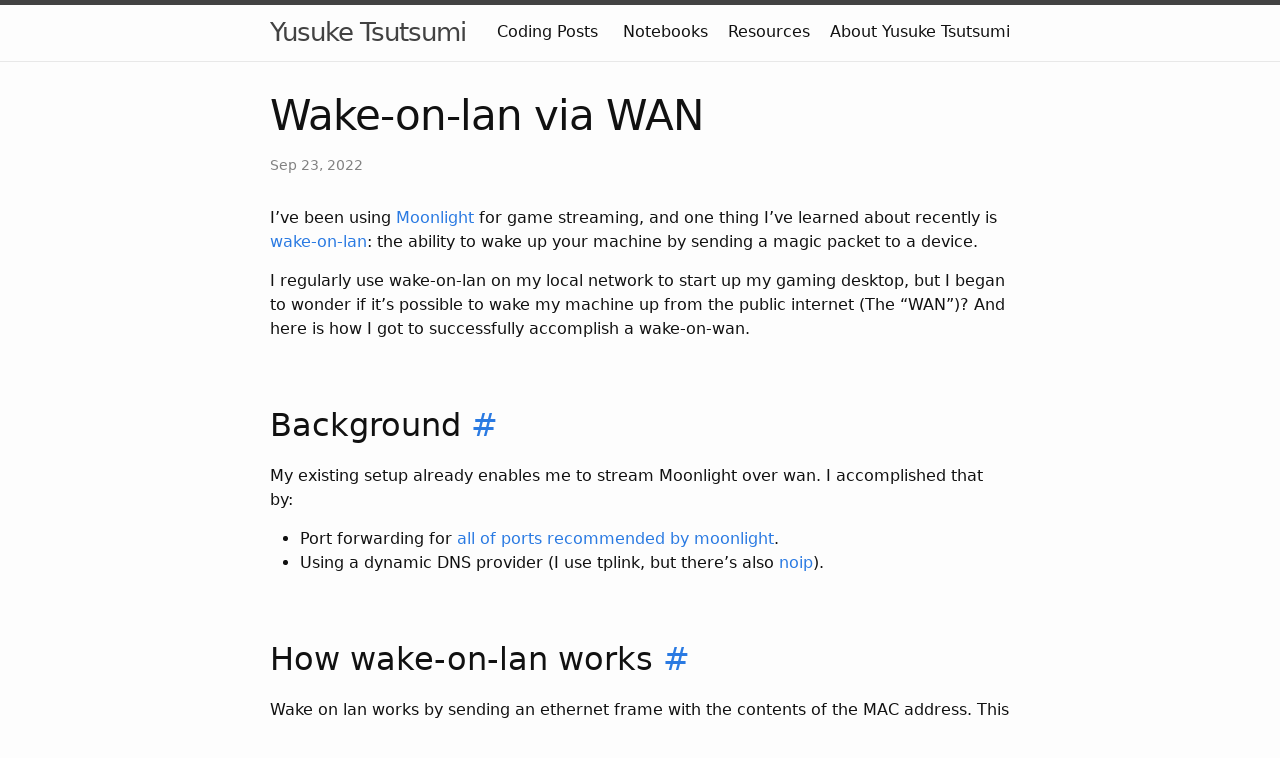

--- FILE ---
content_type: text/html; charset=utf-8
request_url: https://y.tsutsumi.io/wake-on-wan
body_size: 2947
content:
<!DOCTYPE html>
<html lang="en"><head>
  <meta charset="utf-8">
  <meta http-equiv="X-UA-Compatible" content="IE=edge">
  <meta name="viewport" content="width=device-width, initial-scale=1"><!-- Begin Jekyll SEO tag v2.8.0 -->
<title>Wake-on-lan via WAN | Yusuke Tsutsumi</title>
<meta name="generator" content="Jekyll v4.1.1" />
<meta property="og:title" content="Wake-on-lan via WAN" />
<meta property="og:locale" content="en_US" />
<meta name="description" content="I’ve been using Moonlight for game streaming, and one thing I’ve learned about recently is wake-on-lan: the ability to wake up your machine by sending a magic packet to a device." />
<meta property="og:description" content="I’ve been using Moonlight for game streaming, and one thing I’ve learned about recently is wake-on-lan: the ability to wake up your machine by sending a magic packet to a device." />
<link rel="canonical" href="https://y.tsutsumi.io/wake-on-wan" />
<meta property="og:url" content="https://y.tsutsumi.io/wake-on-wan" />
<meta property="og:site_name" content="Yusuke Tsutsumi" />
<meta property="og:type" content="article" />
<meta property="article:published_time" content="2022-09-23T07:00:00+00:00" />
<meta name="twitter:card" content="summary" />
<meta property="twitter:title" content="Wake-on-lan via WAN" />
<script type="application/ld+json">
{"@context":"https://schema.org","@type":"BlogPosting","dateModified":"2022-09-23T07:00:00+00:00","datePublished":"2022-09-23T07:00:00+00:00","description":"I’ve been using Moonlight for game streaming, and one thing I’ve learned about recently is wake-on-lan: the ability to wake up your machine by sending a magic packet to a device.","headline":"Wake-on-lan via WAN","mainEntityOfPage":{"@type":"WebPage","@id":"https://y.tsutsumi.io/wake-on-wan"},"url":"https://y.tsutsumi.io/wake-on-wan"}</script>
<!-- End Jekyll SEO tag -->
<link rel="stylesheet" href="/assets/css/style.css"><link type="application/atom+xml" rel="alternate" href="https://y.tsutsumi.io/feed/index.xml" title="Yusuke Tsutsumi" /><script async src="https://www.googletagmanager.com/gtag/js?id=G-325KP61WS9"></script>
<script>
  window.dataLayer = window.dataLayer || [];
  function gtag() { window.dataLayer.push(arguments); }
  gtag('js', new Date());

  gtag('config', 'G-325KP61WS9');
</script>
</head><body><header class="site-header">

    <div class="wrapper"><a class="site-title" rel="author" href="/">Yusuke Tsutsumi</a><nav class="site-nav">
            <input type="checkbox" id="nav-trigger" class="nav-trigger" />
            <label for="nav-trigger">
                <span class="menu-icon">
                    <svg viewBox="0 0 18 15" width="18px" height="15px">
                        <path
                            d="M18,1.484c0,0.82-0.665,1.484-1.484,1.484H1.484C0.665,2.969,0,2.304,0,1.484l0,0C0,0.665,0.665,0,1.484,0 h15.032C17.335,0,18,0.665,18,1.484L18,1.484z M18,7.516C18,8.335,17.335,9,16.516,9H1.484C0.665,9,0,8.335,0,7.516l0,0 c0-0.82,0.665-1.484,1.484-1.484h15.032C17.335,6.031,18,6.696,18,7.516L18,7.516z M18,13.516C18,14.335,17.335,15,16.516,15H1.484 C0.665,15,0,14.335,0,13.516l0,0c0-0.82,0.665-1.483,1.484-1.483h15.032C17.335,12.031,18,12.695,18,13.516L18,13.516z" />
                    </svg>
                </span>
            </label>

            <div class="trigger">
                <a class="page-link" href="/tag/coding/">Coding Posts</a>
                <a class="page-link"
                    href="https://nbviewer.jupyter.org/github/toumorokoshi/notebooks/tree/master/">Notebooks</a><a class="page-link" href="/resources/">Resources</a><a class="page-link" href="/about/">About Yusuke Tsutsumi</a></div>
        </nav></div>
    <style>
        .gse-control-cse td {
            border: 0;
        }

        td.gsc-input {
            border: 0;
        }

        td.gsc-search-button {
            border: 0;
        }

        table.gsc-input {
            margin-bottom: 0;
        }
    </style>
</header><main class="page-content" aria-label="Content">
      <div class="wrapper">
        <article class="post h-entry" itemscope itemtype="http://schema.org/BlogPosting">

    <header class="post-header">
        <h1 class="post-title p-name" itemprop="name headline">Wake-on-lan via WAN</h1>
        <p class="post-meta"><time class="dt-published" datetime="2022-09-23T07:00:00+00:00" itemprop="datePublished">
                Sep 23, 2022
            </time></p>
    </header>

    <div class="post-content e-content" itemprop="articleBody">
        <p>I’ve been using <a href="https://moonlight-stream.org/">Moonlight</a> for game streaming, and one thing I’ve learned about recently is <a href="https://wiki.archlinux.org/title/Wake-on-LAN#Trigger_a_wake_up">wake-on-lan</a>: the ability to wake up your machine by sending a magic packet to a device.</p>

<p>I regularly use wake-on-lan on my local network to start up my gaming desktop, but I began to wonder if it’s possible to wake my machine up from the public internet (The “WAN”)? And here is how I got to successfully accomplish a wake-on-wan.</p>
                <h2 id="background">   Background <a href="#background">#</a>   </h2>
                    

<p>My existing setup already enables me to stream Moonlight over wan. I accomplished that by:</p>

<ul>
  <li>Port forwarding for <a href="https://github.com/moonlight-stream/moonlight-docs/wiki/Setup-Guide#manual-port-forwarding-advanced">all of ports recommended by moonlight</a>.</li>
  <li>Using a dynamic DNS provider (I use tplink, but there’s also <a href="https://www.noip.com/">noip</a>).</li>
</ul>
                <h2 id="how-wake-on-lan-works">   How wake-on-lan works <a href="#how-wake-on-lan-works">#</a>   </h2>
                    

<p>Wake on lan works by sending an ethernet frame with the contents of the MAC address. This is often send to the broadcast IP of a network, ensuring that all devices connected to the network will receive it.</p>
                <h2 id="configuring-wake-on-wan">   Configuring wake-on-wan <a href="#configuring-wake-on-wan">#</a>   </h2>
                    

<p>I originally tried to do direct port forwarding of the UDP 7 through 9 ports, but I found out that my internet provider (Comcast) sometimes does not allow their modem to forward the packet.</p>

<p>As such, I ended up doing a separate port forward from an arbitrary port and mapped it to port 7. And that was it!</p>
                <h2 id="troubleshooting">   Troubleshooting <a href="#troubleshooting">#</a>   </h2>
                    

<p>If you have issues, try the following:</p>

<ul>
  <li>verify that the computer wakes if you send it the WOL request directly.</li>
  <li>verify that the computer wakes if you send the broadcast IP (e.g. <code class="language-plaintext highlighter-rouge">255.255.255.255</code>) the request directly.</li>
</ul>
    </div>

    

    <a class="u-url" href="/wake-on-wan" hidden></a>
</article>
      </div>
    </main><footer class="site-footer h-card">
    <data class="u-url" href="/%20/"></data>

    <div class="wrapper">

        <div class="footer-col-wrapper">
            <script async src="https://cse.google.com/cse.js?cx=014358564571565173111:hnnbq4j54cy"></script>
            <div class="gcse-search"></div>
        </div>
        <div class="footer-col-wrapper">
            <div class="footer-col">
                <p class="feed-subscribe">
                    <a href="/feed/index.xml">
                        <svg class="svg-icon orange">
                            <use xlink:href="/assets/minima-social-icons.svg#rss"></use>
                        </svg><span>Subscribe</span>
                    </a>
                </p>
            </div>
            <div class="footer-col">
                <p>My blog on software, productivity, and obsessively optimizing. I work at Google, ex-Zillow. Thoughts my own.</p>
            </div>
        </div>

        <div class="social-links"><ul class="social-media-list"><li>
  <a rel="me" href="https://bsky.app/profile/y.tsutsumi.io" target="_blank"
    title="bluesky">
    <svg class="svg-icon grey">
      <use xlink:href="/assets/minima-social-icons.svg#bluesky"></use>
    </svg>
  </a>
</li><li>
  <a rel="me" href="https://github.com/toumorokoshi" target="_blank"
    title="github">
    <svg class="svg-icon grey">
      <use xlink:href="/assets/minima-social-icons.svg#github"></use>
    </svg>
  </a>
</li><li>
  <a rel="me" href="https://www.linkedin.com/in/yusuke-tsutsumi" target="_blank"
    title="linkedin">
    <svg class="svg-icon grey">
      <use xlink:href="/assets/minima-social-icons.svg#linkedin"></use>
    </svg>
  </a>
</li></ul></div>

    </div>
    <script src="https://unpkg.com/mermaid@8.9.3/dist/mermaid.min.js"></script>
<script>
  document.addEventListener("DOMContentLoaded", function () {
    mermaid.initialize({
      startOnLoad: true,
      theme: "default",
    });
    window.mermaid.init(undefined, document.querySelectorAll('.language-mermaid'));
  });
</script>

</footer></body>

</html>


--- FILE ---
content_type: text/css; charset=utf-8
request_url: https://y.tsutsumi.io/assets/css/style.css
body_size: 2198
content:
.highlight .c { color: #998; font-style: italic; }

.highlight .err { color: #a61717; background-color: #e3d2d2; }

.highlight .k { font-weight: bold; }

.highlight .o { font-weight: bold; }

.highlight .cm { color: #998; font-style: italic; }

.highlight .cp { color: #999; font-weight: bold; }

.highlight .c1 { color: #998; font-style: italic; }

.highlight .cs { color: #999; font-weight: bold; font-style: italic; }

.highlight .gd { color: #000; background-color: #fdd; }

.highlight .gd .x { color: #000; background-color: #faa; }

.highlight .ge { font-style: italic; }

.highlight .gr { color: #a00; }

.highlight .gh { color: #999; }

.highlight .gi { color: #000; background-color: #dfd; }

.highlight .gi .x { color: #000; background-color: #afa; }

.highlight .go { color: #888; }

.highlight .gp { color: #555; }

.highlight .gs { font-weight: bold; }

.highlight .gu { color: #aaa; }

.highlight .gt { color: #a00; }

.highlight .kc { font-weight: bold; }

.highlight .kd { font-weight: bold; }

.highlight .kp { font-weight: bold; }

.highlight .kr { font-weight: bold; }

.highlight .kt { color: #458; font-weight: bold; }

.highlight .m { color: #099; }

.highlight .s { color: #d14; }

.highlight .na { color: #008080; }

.highlight .nb { color: #0086B3; }

.highlight .nc { color: #458; font-weight: bold; }

.highlight .no { color: #008080; }

.highlight .ni { color: #800080; }

.highlight .ne { color: #900; font-weight: bold; }

.highlight .nf { color: #900; font-weight: bold; }

.highlight .nn { color: #555; }

.highlight .nt { color: #000080; }

.highlight .nv { color: #008080; }

.highlight .ow { font-weight: bold; }

.highlight .w { color: #bbb; }

.highlight .mf { color: #099; }

.highlight .mh { color: #099; }

.highlight .mi { color: #099; }

.highlight .mo { color: #099; }

.highlight .sb { color: #d14; }

.highlight .sc { color: #d14; }

.highlight .sd { color: #d14; }

.highlight .s2 { color: #d14; }

.highlight .se { color: #d14; }

.highlight .sh { color: #d14; }

.highlight .si { color: #d14; }

.highlight .sx { color: #d14; }

.highlight .sr { color: #009926; }

.highlight .s1 { color: #d14; }

.highlight .ss { color: #990073; }

.highlight .bp { color: #999; }

.highlight .vc { color: #008080; }

.highlight .vg { color: #008080; }

.highlight .vi { color: #008080; }

.highlight .il { color: #099; }

html { font-size: 16px; }

/** Reset some basic elements */
body, h1, h2, h3, h4, h5, h6, p, blockquote, pre, hr, dl, dd, ol, ul, figure { margin: 0; padding: 0; }

/** Basic styling */
body { font: 400 16px/1.5 -apple-system, system-ui, BlinkMacSystemFont, "Segoe UI", "Segoe UI Emoji", "Segoe UI Symbol", "Apple Color Emoji", Roboto, Helvetica, Arial, sans-serif; color: #111111; background-color: #fdfdfd; -webkit-text-size-adjust: 100%; -webkit-font-feature-settings: "kern" 1; -moz-font-feature-settings: "kern" 1; -o-font-feature-settings: "kern" 1; font-feature-settings: "kern" 1; font-kerning: normal; display: flex; min-height: 100vh; flex-direction: column; overflow-wrap: break-word; }

/** Set `margin-bottom` to maintain vertical rhythm */
h1, h2, h3, h4, h5, h6, p, blockquote, pre, ul, ol, dl, figure, .highlight { margin-bottom: 15px; }

hr { margin-top: 30px; margin-bottom: 30px; }

/** `main` element */
main { display: block; /* Default value of `display` of `main` element is 'inline' in IE 11. */ }

/** Images */
img { max-width: 100%; vertical-align: middle; }

/** Figures */
figure > img { display: block; }

figcaption { font-size: 14px; }

/** Lists */
ul, ol { margin-left: 30px; }

li > ul, li > ol { margin-bottom: 0; }

/** Headings */
h1, h2, h3, h4, h5, h6 { font-weight: 400; }

/** Links */
a { color: #2a7ae2; text-decoration: none; }

a:visited { color: #1756a9; }

a:hover { color: #111111; text-decoration: underline; }

.social-media-list a:hover, .pagination a:hover { text-decoration: none; }

.social-media-list a:hover .username, .pagination a:hover .username { text-decoration: underline; }

/** Blockquotes */
blockquote { color: #828282; border-left: 4px solid #e8e8e8; padding-left: 15px; font-size: 1.125rem; font-style: italic; }

blockquote > :last-child { margin-bottom: 0; }

blockquote i, blockquote em { font-style: normal; }

/** Code formatting */
pre, code { font-family: "Menlo", "Inconsolata", "Consolas", "Roboto Mono", "Ubuntu Mono", "Liberation Mono", "Courier New", monospace; font-size: 0.9375em; border: 1px solid #e8e8e8; border-radius: 3px; background-color: #eeeeff; }

code { padding: 1px 5px; }

pre { padding: 8px 12px; overflow-x: auto; }

pre > code { border: 0; padding-right: 0; padding-left: 0; }

.highlight { border-radius: 3px; background: #eeeeff; }

.highlighter-rouge .highlight { background: #eeeeff; }

/** Wrapper */
.wrapper { max-width: calc(800px - (30px)); margin-right: auto; margin-left: auto; padding-right: 15px; padding-left: 15px; }

@media screen and (min-width: 800px) { .wrapper { max-width: calc(800px - (30px * 2)); padding-right: 30px; padding-left: 30px; } }

/** Clearfix */
.wrapper:after { content: ""; display: table; clear: both; }

/** Icons */
.orange { color: #f66a0a; }

.grey { color: #828282; }

.svg-icon { width: 16px; height: 16px; display: inline-block; fill: currentColor; padding: 5px 3px 2px 5px; vertical-align: text-bottom; }

/** Tables */
table { margin-bottom: 30px; width: 100%; text-align: left; color: #3f3f3f; border-collapse: collapse; border: 1px solid #e8e8e8; }

table tr:nth-child(even) { background-color: #f7f7f7; }

table th, table td { padding: 10px 15px; }

table th { background-color: #f0f0f0; border: 1px solid #e0e0e0; }

table td { border: 1px solid #e8e8e8; }

@media screen and (max-width: 800px) { table { display: block; overflow-x: auto; -webkit-overflow-scrolling: touch; -ms-overflow-style: -ms-autohiding-scrollbar; } }

/** Site header */
.site-header { border-top: 5px solid #424242; border-bottom: 1px solid #e8e8e8; min-height: 55.95px; line-height: 54px; position: relative; }

.site-title { font-size: 1.625rem; font-weight: 300; letter-spacing: -1px; margin-bottom: 0; float: left; }

@media screen and (max-width: 600px) { .site-title { padding-right: 45px; } }

.site-title, .site-title:visited { color: #424242; }

.site-nav { position: absolute; top: 9px; right: 15px; background-color: #fdfdfd; border: 1px solid #e8e8e8; border-radius: 5px; text-align: right; }

.site-nav .nav-trigger { display: none; }

.site-nav .menu-icon { float: right; width: 36px; height: 26px; line-height: 0; padding-top: 10px; text-align: center; }

.site-nav .menu-icon > svg path { fill: #424242; }

.site-nav label[for="nav-trigger"] { display: block; float: right; width: 36px; height: 36px; z-index: 2; cursor: pointer; }

.site-nav input ~ .trigger { clear: both; display: none; }

.site-nav input:checked ~ .trigger { display: block; padding-bottom: 5px; }

.site-nav .page-link { color: #111111; line-height: 1.5; display: block; padding: 5px 10px; margin-left: 20px; }

.site-nav .page-link:not(:last-child) { margin-right: 0; }

@media screen and (min-width: 600px) { .site-nav { position: static; float: right; border: none; background-color: inherit; } .site-nav label[for="nav-trigger"] { display: none; } .site-nav .menu-icon { display: none; } .site-nav input ~ .trigger { display: block; } .site-nav .page-link { display: inline; padding: 0; margin-left: auto; } .site-nav .page-link:not(:last-child) { margin-right: 20px; } }

/** Site footer */
.site-footer { border-top: 1px solid #e8e8e8; padding: 30px 0; }

.footer-heading { font-size: 1.125rem; margin-bottom: 15px; }

.feed-subscribe .svg-icon { padding: 5px 5px 2px 0; }

.contact-list, .social-media-list, .pagination { list-style: none; margin-left: 0; }

.footer-col-wrapper, .social-links { font-size: 0.9375rem; color: #828282; }

.footer-col { margin-bottom: 15px; }

.footer-col-1, .footer-col-2 { width: calc(50% - (30px / 2)); }

.footer-col-3 { width: calc(100% - (30px / 2)); }

@media screen and (min-width: 800px) { .footer-col-1 { width: calc(35% - (30px / 2)); } .footer-col-2 { width: calc(20% - (30px / 2)); } .footer-col-3 { width: calc(45% - (30px / 2)); } }

@media screen and (min-width: 600px) { .footer-col { width: calc(100% - (30px / 2)); padding: 0 15px; } .footer-col:first-child { padding-right: 15px; padding-left: 0; } .footer-col:last-child { padding-right: 0; padding-left: 15px; } }

/** Page content */
.page-content { padding: 30px 0; flex: 1 0 auto; }

.page-heading { font-size: 2rem; }

.post-list-heading { font-size: 1.75rem; }

.post-list { margin-left: 0; list-style: none; }

.post-list > li { margin-bottom: 30px; }

.post-meta { font-size: 14px; color: #828282; }

.post-link { display: block; font-size: 1.5rem; }

/** Posts */
.post-header { margin-bottom: 30px; }

.post-title, .post-content h1 { font-size: 2.625rem; letter-spacing: -1px; line-height: 1.15; }

@media screen and (min-width: 800px) { .post-title, .post-content h1 { font-size: 2.625rem; } }

.post-content { margin-bottom: 30px; }

.post-content h1, .post-content h2, .post-content h3 { margin-top: 60px; }

.post-content h4, .post-content h5, .post-content h6 { margin-top: 30px; }

.post-content h2 { font-size: 1.75rem; }

@media screen and (min-width: 800px) { .post-content h2 { font-size: 2rem; } }

.post-content h3 { font-size: 1.375rem; }

@media screen and (min-width: 800px) { .post-content h3 { font-size: 1.625rem; } }

.post-content h4 { font-size: 1.25rem; }

.post-content h5 { font-size: 1.125rem; }

.post-content h6 { font-size: 1.0625rem; }

.social-media-list, .pagination { display: table; margin: 0 auto; }

.social-media-list li, .pagination li { float: left; margin: 5px 10px 5px 0; }

.social-media-list li:last-of-type, .pagination li:last-of-type { margin-right: 0; }

.social-media-list li a, .pagination li a { display: block; padding: 7.5px; border: 1px solid #e8e8e8; }

.social-media-list li a:hover, .pagination li a:hover { border-color: #dbdbdb; }

/** Pagination navbar */
.pagination { margin-bottom: 30px; }

.pagination li a, .pagination li div { min-width: 41px; text-align: center; box-sizing: border-box; }

.pagination li div { display: block; padding: 7.5px; border: 1px solid transparent; }

.pagination li div.pager-edge { color: #e8e8e8; border: 1px dashed; }

/** Grid helpers */
@media screen and (min-width: 800px) { .one-half { width: calc(50% - (30px / 2)); } }

/*# sourceMappingURL=style.css.map */